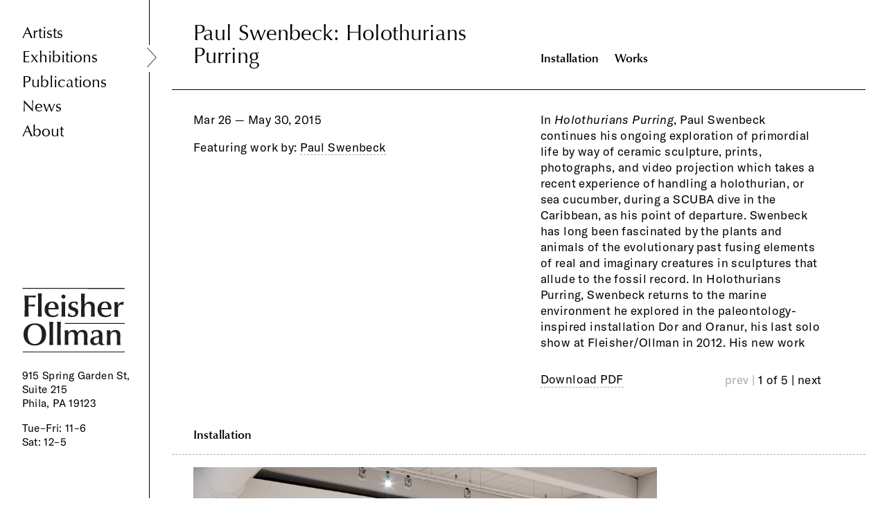

--- FILE ---
content_type: text/html; charset=utf-8
request_url: https://fleisher-ollmangallery.com/exhibitions/paul_swenbeck_holothurians_purring
body_size: 6346
content:
<!DOCTYPE html>
<html lang="en">
  <head>
    <title>Fleisher/Ollman Gallery » Exhibitions » Paul Swenbeck: Holothurians Purring</title>
    <link rel="stylesheet" media="all" href="/assets/application-2b3a595b331d0fefac35c5e53c2017ca6a4ee0843efdff7416ceb20acd7f6c3a.css" data-turbolinks-track="true" />
    <style type="text/css">
    #work_haar_hildaland{
      width: 18.0%;
    }
    #work_meeting_on_the_brocken{
      width: 20.78%;
    }
    #work_the_gorgonian{
      width: 15.59%;
    }
    #work_winter_ii{
      width: 15.59%;
    }
    #work_night_vision{
      width: 22.12%;
    }
    #work_the_nix{
      width: 15.66%;
    }
    #work_the_vodyanoy{
      width: 15.66%;
    }
    #work_grindylow{
      width: 15.66%;
    }
    #work_peg_powler{
      width: 15.66%;
    }
    #work_finfolkaheen{
      width: 15.66%;
    }
    #work_the_holothurian{
      width: 15.66%;
    }
    #work_the_shapeshifter{
      width: 15.66%;
    }
    #work_tears{
      width: 15.66%;
    }
    #work_the_walk_to_eynhallow{
      width: 15.57%;
    }
    #work_untitled_from_the_series_portals41{
      width: 22.05%;
    }
    #work_untitled_from_the_series_portals4{
      width: 22.05%;
    }
    #work_untitled_from_the_series_portals8{
      width: 22.05%;
    }
    #work_untitled_from_the_series_portals{
      width: 22.05%;
    }
    #work_crinoid_i{
      width: 14.65%;
    }
    #work_porifera_crinoid{
      width: 14.7%;
    }
    #work_archaeocyatha_iii{
      width: 14.65%;
    }
    #work_porifera_viii{
      width: 20.78%;
    }
    #work_porifera_vii{
      width: 14.7%;
    }
    #work_the_finman{
      width: 15.59%;
    }
    #work_porifera_vi{
      width: 15.59%;
    }
    #work_genny_greenteeth{
      width: 20.78%;
    }
    #work_winter_i{
      width: 15.59%;
    }
    #work_untitled_from_the_starsprouts_series{
      width: 14.7%;
    }
    #work_the_sorcerer{
      width: 15.59%;
    }
    #work_torma_i{
      width: 14.7%;
    }
    #work_porifera_v{
      width: 15.59%;
    }
    #work_tomokin{
      width: 14.7%;
    }
    #work_porifera_iv{
      width: 22.05%;
    }
    #work_porifera_iii{
      width: 14.7%;
    }
    #work_crinoid_ii{
      width: 14.65%;
    }
  @media (max-width: 2000px){
      #work_haar_hildaland{
        width: 18.0%;
      }
      #work_meeting_on_the_brocken{
        width: 20.78%;
      }
      #work_the_gorgonian{
        width: 15.59%;
      }
      #work_winter_ii{
        width: 15.59%;
      }
      #work_night_vision{
        width: 22.12%;
      }
      #work_the_nix{
        width: 15.66%;
      }
      #work_the_vodyanoy{
        width: 15.66%;
      }
      #work_grindylow{
        width: 15.66%;
      }
      #work_peg_powler{
        width: 15.66%;
      }
      #work_finfolkaheen{
        width: 15.66%;
      }
      #work_the_holothurian{
        width: 15.66%;
      }
      #work_the_shapeshifter{
        width: 15.66%;
      }
      #work_tears{
        width: 15.66%;
      }
      #work_the_walk_to_eynhallow{
        width: 15.57%;
      }
      #work_untitled_from_the_series_portals41{
        width: 22.05%;
      }
      #work_untitled_from_the_series_portals4{
        width: 22.05%;
      }
      #work_untitled_from_the_series_portals8{
        width: 22.05%;
      }
      #work_untitled_from_the_series_portals{
        width: 22.05%;
      }
      #work_crinoid_i{
        width: 14.65%;
      }
      #work_porifera_crinoid{
        width: 14.7%;
      }
      #work_archaeocyatha_iii{
        width: 14.65%;
      }
      #work_porifera_viii{
        width: 20.78%;
      }
      #work_porifera_vii{
        width: 14.7%;
      }
      #work_the_finman{
        width: 15.59%;
      }
      #work_porifera_vi{
        width: 15.59%;
      }
      #work_genny_greenteeth{
        width: 20.78%;
      }
      #work_winter_i{
        width: 15.59%;
      }
      #work_untitled_from_the_starsprouts_series{
        width: 14.7%;
      }
      #work_the_sorcerer{
        width: 15.59%;
      }
      #work_torma_i{
        width: 14.7%;
      }
      #work_porifera_v{
        width: 15.59%;
      }
      #work_tomokin{
        width: 14.7%;
      }
      #work_porifera_iv{
        width: 22.05%;
      }
      #work_porifera_iii{
        width: 14.7%;
      }
      #work_crinoid_ii{
        width: 14.65%;
      }
  }
  @media (max-width: 1800px){
      #work_haar_hildaland{
        width: 20.0%;
      }
      #work_meeting_on_the_brocken{
        width: 23.09%;
      }
      #work_the_gorgonian{
        width: 17.32%;
      }
      #work_winter_ii{
        width: 17.32%;
      }
      #work_night_vision{
        width: 24.57%;
      }
      #work_the_nix{
        width: 17.41%;
      }
      #work_the_vodyanoy{
        width: 17.4%;
      }
      #work_grindylow{
        width: 17.41%;
      }
      #work_peg_powler{
        width: 17.41%;
      }
      #work_finfolkaheen{
        width: 17.41%;
      }
      #work_the_holothurian{
        width: 17.41%;
      }
      #work_the_shapeshifter{
        width: 17.41%;
      }
      #work_tears{
        width: 17.41%;
      }
      #work_the_walk_to_eynhallow{
        width: 17.3%;
      }
      #work_untitled_from_the_series_portals41{
        width: 24.49%;
      }
      #work_untitled_from_the_series_portals4{
        width: 24.49%;
      }
      #work_untitled_from_the_series_portals8{
        width: 24.49%;
      }
      #work_untitled_from_the_series_portals{
        width: 24.49%;
      }
      #work_crinoid_i{
        width: 16.28%;
      }
      #work_porifera_crinoid{
        width: 16.33%;
      }
      #work_archaeocyatha_iii{
        width: 16.28%;
      }
      #work_porifera_viii{
        width: 23.09%;
      }
      #work_porifera_vii{
        width: 16.33%;
      }
      #work_the_finman{
        width: 17.32%;
      }
      #work_porifera_vi{
        width: 17.32%;
      }
      #work_genny_greenteeth{
        width: 23.09%;
      }
      #work_winter_i{
        width: 17.32%;
      }
      #work_untitled_from_the_starsprouts_series{
        width: 16.33%;
      }
      #work_the_sorcerer{
        width: 17.32%;
      }
      #work_torma_i{
        width: 16.33%;
      }
      #work_porifera_v{
        width: 17.32%;
      }
      #work_tomokin{
        width: 16.33%;
      }
      #work_porifera_iv{
        width: 24.49%;
      }
      #work_porifera_iii{
        width: 16.33%;
      }
      #work_crinoid_ii{
        width: 16.28%;
      }
  }
  @media (max-width: 975px){
      #work_haar_hildaland{
        width: 28.0%;
      }
      #work_meeting_on_the_brocken{
        width: 32.33%;
      }
      #work_the_gorgonian{
        width: 24.25%;
      }
      #work_winter_ii{
        width: 24.25%;
      }
      #work_night_vision{
        width: 34.4%;
      }
      #work_the_nix{
        width: 24.37%;
      }
      #work_the_vodyanoy{
        width: 24.36%;
      }
      #work_grindylow{
        width: 24.37%;
      }
      #work_peg_powler{
        width: 24.37%;
      }
      #work_finfolkaheen{
        width: 24.37%;
      }
      #work_the_holothurian{
        width: 24.37%;
      }
      #work_the_shapeshifter{
        width: 24.37%;
      }
      #work_tears{
        width: 24.37%;
      }
      #work_the_walk_to_eynhallow{
        width: 24.22%;
      }
      #work_untitled_from_the_series_portals41{
        width: 34.29%;
      }
      #work_untitled_from_the_series_portals4{
        width: 34.29%;
      }
      #work_untitled_from_the_series_portals8{
        width: 34.29%;
      }
      #work_untitled_from_the_series_portals{
        width: 34.29%;
      }
      #work_crinoid_i{
        width: 22.79%;
      }
      #work_porifera_crinoid{
        width: 22.86%;
      }
      #work_archaeocyatha_iii{
        width: 22.79%;
      }
      #work_porifera_viii{
        width: 32.33%;
      }
      #work_porifera_vii{
        width: 22.86%;
      }
      #work_the_finman{
        width: 24.25%;
      }
      #work_porifera_vi{
        width: 24.25%;
      }
      #work_genny_greenteeth{
        width: 32.33%;
      }
      #work_winter_i{
        width: 24.25%;
      }
      #work_untitled_from_the_starsprouts_series{
        width: 22.86%;
      }
      #work_the_sorcerer{
        width: 24.25%;
      }
      #work_torma_i{
        width: 22.86%;
      }
      #work_porifera_v{
        width: 24.25%;
      }
      #work_tomokin{
        width: 22.86%;
      }
      #work_porifera_iv{
        width: 34.29%;
      }
      #work_porifera_iii{
        width: 22.86%;
      }
      #work_crinoid_ii{
        width: 22.79%;
      }
  }

  @media (max-width: 767px){
      #work_haar_hildaland{
        width: 34.0%;
      }
      #work_meeting_on_the_brocken{
        width: 39.26%;
      }
      #work_the_gorgonian{
        width: 29.45%;
      }
      #work_winter_ii{
        width: 29.44%;
      }
      #work_night_vision{
        width: 41.78%;
      }
      #work_the_nix{
        width: 29.59%;
      }
      #work_the_vodyanoy{
        width: 29.58%;
      }
      #work_grindylow{
        width: 29.59%;
      }
      #work_peg_powler{
        width: 29.59%;
      }
      #work_finfolkaheen{
        width: 29.59%;
      }
      #work_the_holothurian{
        width: 29.59%;
      }
      #work_the_shapeshifter{
        width: 29.59%;
      }
      #work_tears{
        width: 29.59%;
      }
      #work_the_walk_to_eynhallow{
        width: 29.42%;
      }
      #work_untitled_from_the_series_portals41{
        width: 41.64%;
      }
      #work_untitled_from_the_series_portals4{
        width: 41.64%;
      }
      #work_untitled_from_the_series_portals8{
        width: 41.64%;
      }
      #work_untitled_from_the_series_portals{
        width: 41.64%;
      }
      #work_crinoid_i{
        width: 27.67%;
      }
      #work_porifera_crinoid{
        width: 27.76%;
      }
      #work_archaeocyatha_iii{
        width: 27.67%;
      }
      #work_porifera_viii{
        width: 39.26%;
      }
      #work_porifera_vii{
        width: 27.76%;
      }
      #work_the_finman{
        width: 29.45%;
      }
      #work_porifera_vi{
        width: 29.45%;
      }
      #work_genny_greenteeth{
        width: 39.26%;
      }
      #work_winter_i{
        width: 29.44%;
      }
      #work_untitled_from_the_starsprouts_series{
        width: 27.76%;
      }
      #work_the_sorcerer{
        width: 29.45%;
      }
      #work_torma_i{
        width: 27.76%;
      }
      #work_porifera_v{
        width: 29.44%;
      }
      #work_tomokin{
        width: 27.76%;
      }
      #work_porifera_iv{
        width: 41.64%;
      }
      #work_porifera_iii{
        width: 27.76%;
      }
      #work_crinoid_ii{
        width: 27.67%;
      }
  }
</style>

    <script src="/assets/application-f964325a1f9fd831b9fad9b7be6539b8891257fc4877d5e3fdb82a69b4ecd179.js" data-turbolinks-track="true"></script>
    <meta name="csrf-param" content="authenticity_token" />
<meta name="csrf-token" content="4wI3JPnRxDstLiGjCOwxmlaIoMHBt1m9V4ZdILk50maSe/wQ5sXf5yoAEpXRYR4VRUYhhYoN2m0fvEejTEFEgg==" />
    <link rel="apple-touch-icon" sizes="57x57" href="/apple-icon-57x57.png" /><link rel="apple-touch-icon" sizes="60x60" href="/apple-icon-60x60.png" /><link rel="apple-touch-icon" sizes="72x72" href="/apple-icon-72x72.png" /><link rel="apple-touch-icon" sizes="76x76" href="/apple-icon-76x76.png" /><link rel="apple-touch-icon" sizes="114x114" href="/apple-icon-114x114.png" /><link rel="apple-touch-icon" sizes="120x120" href="/apple-icon-120x120.png" /><link rel="apple-touch-icon" sizes="144x144" href="/apple-icon-144x144.png" /><link rel="apple-touch-icon" sizes="152x152" href="/apple-icon-152x152.png" /><link rel="apple-touch-icon" sizes="180x180" href="/apple-icon-180x180.png" /><link rel="icon" sizes="192x192" href="/android-icon-192x192.png" type="image/png" /><link rel="icon" sizes="32x32" href="/favicon-32x32.png" type="image/png" /><link rel="icon" sizes="96x96" href="/favicon-96x96.png" type="image/png" /><link rel="icon" sizes="16x16" href="/favicon-16x16.png" type="image/png" /><link rel="manifest" href="/manifest.json" /><meta name="msapplication-TileColor" content="#ffffff" /><meta name="msapplication-TileImage" content="/ms-icon-144x144.png" /><meta name="theme-color" content="#ffffff" /><meta name="viewport" content="width=device-width,initial-scale=1" /><meta name="generator" content="GrayMatter" /><meta name="format-detection" content="telephone=no" />
    <meta name="twitter:title" content="Fleisher/Ollman Gallery » Exhibitions » Paul Swenbeck: Holothurians Purring" />
<meta property="og:title" content="Fleisher/Ollman Gallery » Exhibitions » Paul Swenbeck: Holothurians Purring" />
<meta name="description" content="In Holothurians Purring, Paul Swenbeck continues his ongoing exploration of primordial life by way of ceramic sculpture, prints, photographs, and video projection which takes a recent experience of handling a holothurian, or sea cucumber, during a SCUBA dive in the Caribbean, as his point of departure. Swenbeck has long been fascinated by the plants and animals of the evolutionary past fusing elements of real and imaginary creatures in sculptures that allude to the fossil record. The in-between space of reality and science fiction has been an ongoing touchstone for Swenbeck, where creatures, half-plant and half-animal, commingle with psychedelic imagery suggesting narratives steeped in both natural history and the occult." />
<meta name="twitter:description" content="In Holothurians Purring, Paul Swenbeck continues his ongoing exploration of primordial life by way of ceramic sculpture, prints, photographs, and video projection which takes a recent experience of handling a holothurian, or sea cucumber, during a SCUBA dive in the Caribbean, as his point of departure. Swenbeck has long been fascinated by the plants and animals of the evolutionary past fusing elements of real and imaginary creatures in sculptures that allude to the fossil record. The in-between space of reality and science fiction has been an ongoing touchstone for Swenbeck, where creatures, half-plant and half-animal, commingle with psychedelic imagery suggesting narratives steeped in both natural history and the occult." />
<meta property="og:description" content="In Holothurians Purring, Paul Swenbeck continues his ongoing exploration of primordial life by way of ceramic sculpture, prints, photographs, and video projection which takes a recent experience of handling a holothurian, or sea cucumber, during a SCUBA dive in the Caribbean, as his point of departure. Swenbeck has long been fascinated by the plants and animals of the evolutionary past fusing elements of real and imaginary creatures in sculptures that allude to the fossil record. The in-between space of reality and science fiction has been an ongoing touchstone for Swenbeck, where creatures, half-plant and half-animal, commingle with psychedelic imagery suggesting narratives steeped in both natural history and the occult." />
<meta name="twitter:image" content="https://fleisher-ollmangallery.com/uploads/400004/1519839486111/2015-03_paul-swenbeck_23-800-xxx_q85.jpg" />
<meta property="og:image" content="https://fleisher-ollmangallery.com/uploads/400004/1519839486111/2015-03_paul-swenbeck_23-800-xxx_q85.jpg" />

    <script async src="https://www.googletagmanager.com/gtag/js?id=UA-7866458-2"></script>
    <script type="text/javascript"
      src="https://maps.googleapis.com/maps/api/js?key=AIzaSyAfRr-xHtFVKmeHdugvG8-Ek8GqgAUcYOo&sensor=true">
    </script>
  </head>
  <body id="site" class="artist exhibition exhibition_page">
    <nav id="site_nav_wrap">
  <div id="mobile_hamburger"></div>

  <ul id="site_nav">
    <li class="site_nav_link_wrap"><a class="site_nav_link nav_text" href="/artists">Artists</a></li>
    <li class="site_nav_link_wrap"><a class="site_nav_link nav_text selected" href="/exhibitions">Exhibitions</a></li>
    <li class="site_nav_link_wrap"><a class="site_nav_link nav_text" href="/publications">Publications</a></li>
    <li class="site_nav_link_wrap"><a class="site_nav_link nav_text" href="/news">News</a></li>
    <li class="site_nav_link_wrap"><a class="site_nav_link nav_text" href="/about">About</a></li>
</ul>
  <div id="footer_content_wrap" class="small_text">
    <a id="site_logo" href="/"><img src="/assets/fleisher_logo-b6d522872d2159980c65d8e2ba0e9a71cc36bf8d8a04ecb6b311766603252ef6.svg" alt="Fleisher logo" /></a>
    <p class="small_text">
      915 Spring Garden St, Suite 215<br>Phila, PA 19123
</p>    <h1 class="small_text">
    <p>Tue–Fri: 11–6</p>
<p>Sat: 12–5 </p>
<p> </p>
<p> </p>
</h1>  </div>
</nav>
<a id="site_logo_tablet" href="/"><img src="/assets/fleisher_logo-b6d522872d2159980c65d8e2ba0e9a71cc36bf8d8a04ecb6b311766603252ef6.svg" alt="Fleisher logo" /></a>

<div id="footer_content_wrap_tablet" class="small_text">
    <p class="small_text">
      915 Spring Garden St, Suite 215<br>Phila, PA 19123
</p>    <h1 class="small_text">
    <p>Tue–Fri: 11–6</p>
<p>Sat: 12–5 </p>
<p> </p>
<p> </p>
</h1>  </div>
    <nav id="header_nav">
  <h1 class="heading grid half alpha">Paul Swenbeck: Holothurians Purring</h1><div class="grid half omega" id="page_navigation">
      <a class="optima_sub_heading section_link installation" data-target="installation" href="#installation">Installation</a>
      <a class="optima_sub_heading section_link works" data-target="works" href="#works">Works</a>
      
      
  </div>
</nav>

<div id="header_spacing" class="grid half alpha">
   <h1 class="heading grid">Paul Swenbeck: Holothurians Purring</h1>
</div>

<section id="press_release" class="container page_intro">
  <div class="grid half alpha">
    <p class="body_text">Mar 26 — May 30, 2015</p>
    <p class="body_text">
      Featuring work by:
        <a href="/artists/paul_swenbeck">Paul Swenbeck</a>
        <!-- <br> -->
</p>  </div
  ><div class="grid half body_text press_release ">
    <div class="paginated_box"><p>In <em>Holothurians Purring</em>, Paul Swenbeck continues his ongoing exploration of primordial life by way of ceramic sculpture, prints, photographs, and video projection which takes a recent experience of handling a holothurian, or sea cucumber, during a SCUBA dive in the Caribbean, as his point of departure. Swenbeck has long been fascinated by the plants and animals of the evolutionary past fusing elements of real and imaginary creatures in sculptures that allude to the fossil record. In Holothurians Purring, Swenbeck returns to the marine environment he explored in the paleontology-inspired installation Dor and Oranur, his last solo show at Fleisher/Ollman in 2012. His new work merges first-hand exploration of the watery depths with European folk-culture myths about mer-people like the Nix and the Vodyanoy. Fantastical underwater castles and magical, fog-shrouded islands are the setting for a new suite of monotypes created at Second State Press. Swenbeck’s ceramic sculptures flesh out his vision of a mythical world of water spirits and aquatic creatures. A collaborative video made with artist Aaron Igler suggests a portal that connects the sea and landscape through the lens of a microscope. The title Holothurians Purring refers to a composition by Erik Satie, who described holothurians as making sounds like cats, though this has yet to be substantiated by science. It makes sense that Swenbeck would be attracted to these creatures for their unusual qualities and alien-like disposition—they can regurgitate their entire digestive system and regenerate a new one in a matter of days (the expelled guts Satie described as “disgusting silky threads”); their appearance is both otherworldly and decidedly ancient; as their name implies, they look like plants but are actually animals—a hybridity that Swenbeck finds appealing. The in-between space of reality and science fiction has been an ongoing touchstone for Swenbeck, where creatures, half-plant and half-animal, commingle with psychedelic imagery suggesting narratives steeped in both natural history and the occult.</p>
<p> </p>
<p>Paul Swenbeck has exhibited at Fleisher/Ollman; Fabric Workshop and Museum; Institute of Contemporary Art, University of Pennsylvania; Pennsylvania Academy of the Fine Arts, Charles Addams Fine Arts Gallery at the University of Pennsylvania, and Rosenwald-Wolf Gallery at the University of the Arts, among other venues in the Philadelphia area. He has shown elsewhere at the Walker Art Center, Minneapolis, MN; New Museum, New York, NY; JTT, New York, NY; Adams and Ollman, Portland, OR; Lump Projects, Raleigh, NC; and the Stephen D. Paine Gallery at MassArt, Boston, MA, among others. His work is owned by the West Collection, Oaks, PA and the Altoids Curiously Strong Collection. He received a Pew Fellowship in the Arts in 2013.</p></div>
    <a target="blank" class="underline" href="/uploads/2300023/1519843992426/2015-03-swenbeck.pdf">Download PDF</a>    
</div></section>

<section id="installation" class="container">
  <h1 class="tablet_section_heading optima_sub_heading">Installation</h1>
  <div id="installation_flex_wrap">
      <figure style="width: 71.27%">
        <img class="works_image installation_image" data-image="/uploads/1800018/151984297096/2015-03_paul-swenbeck_06-2500-xxx_q85_p.jpg" data-position="0" src="/uploads/1800018/151984297096/2015-03_paul-swenbeck_06-1000-xxx_q85.jpg" alt="2015 03 paul swenbeck 06 1000 xxx q85" />
        
</figure>      <figure style="width: 47.36%">
        <img class="works_image installation_image" data-image="/uploads/800008/1519840566418/2015-03_paul-swenbeck_07-2500-xxx_q85_p.jpg" data-position="1" src="/uploads/800008/1519840566418/2015-03_paul-swenbeck_07-1000-xxx_q85.jpg" alt="2015 03 paul swenbeck 07 1000 xxx q85" />
        
</figure>      <figure style="width: 71.04%">
        <img class="works_image installation_image" data-image="/uploads/2200022/1519843871238/2015-03_paul-swenbeck_14-2500-xxx_q85_p.jpg" data-position="2" src="/uploads/2200022/1519843871238/2015-03_paul-swenbeck_14-1000-xxx_q85.jpg" alt="2015 03 paul swenbeck 14 1000 xxx q85" />
        
</figure>      <figure style="width: 71.04%">
        <img class="works_image installation_image" data-image="/uploads/400004/1519839486111/2015-03_paul-swenbeck_23-2500-xxx_q85_p.jpg" data-position="3" src="/uploads/400004/1519839486111/2015-03_paul-swenbeck_23-1000-xxx_q85.jpg" alt="2015 03 paul swenbeck 23 1000 xxx q85" />
        
</figure>      <figure style="width: 47.36%">
        <img class="works_image installation_image" data-image="/uploads/800008/1519840579877/2015-03_paul-swenbeck_28-2500-xxx_q85_p.jpg" data-position="4" src="/uploads/800008/1519840579877/2015-03_paul-swenbeck_28-1000-xxx_q85.jpg" alt="2015 03 paul swenbeck 28 1000 xxx q85" />
        
</figure>      <figure style="width: 47.36%">
        <img class="works_image installation_image" data-image="/uploads/1200012/1519841619239/2015-03_paul-swenbeck_44-2500-xxx_q85_p.jpg" data-position="5" src="/uploads/1200012/1519841619239/2015-03_paul-swenbeck_44-1000-xxx_q85.jpg" alt="2015 03 paul swenbeck 44 1000 xxx q85" />
        
</figure>      <figure style="width: 71.04%">
        <img class="works_image installation_image" data-image="/uploads/2000020/1519843385755/2015-03_paul-swenbeck_50-2500-xxx_q85_p.jpg" data-position="6" src="/uploads/2000020/1519843385755/2015-03_paul-swenbeck_50-1000-xxx_q85.jpg" alt="2015 03 paul swenbeck 50 1000 xxx q85" />
        
</figure>      <figure style="width: 71.04%">
        <img class="works_image installation_image" data-image="/uploads/200002/1519839037708/2015-03_paul-swenbeck_53-2500-xxx_q85_p.jpg" data-position="7" src="/uploads/200002/1519839037708/2015-03_paul-swenbeck_53-1000-xxx_q85.jpg" alt="2015 03 paul swenbeck 53 1000 xxx q85" />
        
</figure>      <figure style="width: 66.97%">
        <img class="works_image installation_image" data-image="/uploads/1600016/1519842403534/2015-03_paul-swenbeck_61-2500-xxx_q85_p.jpg" data-position="8" src="/uploads/1600016/1519842403534/2015-03_paul-swenbeck_61-1000-xxx_q85.jpg" alt="2015 03 paul swenbeck 61 1000 xxx q85" />
        
</figure>      <figure style="width: 47.21%">
        <img class="works_image installation_image" data-image="/uploads/1500015/1519842188835/2015-03_paul-swenbeck_65-2500-xxx_q85_p.jpg" data-position="9" src="/uploads/1500015/1519842188835/2015-03_paul-swenbeck_65-1000-xxx_q85.jpg" alt="2015 03 paul swenbeck 65 1000 xxx q85" />
        
</figure>      <figure style="width: 71.27%">
        <img class="works_image installation_image" data-image="/uploads/200002/1519839074590/2015-03_paul-swenbeck_63-2500-xxx_q85_p.jpg" data-position="10" src="/uploads/200002/1519839074590/2015-03_paul-swenbeck_63-1000-xxx_q85.jpg" alt="2015 03 paul swenbeck 63 1000 xxx q85" />
        
</figure>  </div>
</section><div id="zoom_container">
  <img id="zoom_close" src="https://fleisher-ollmangallery.com/assets/close-71ca7af177bd180af0050466d5cdcd20d072ee35e09cef725999eda3fe6d437f.svg" alt="Close" />
    <img id="zoom_next" src="https://fleisher-ollmangallery.com/assets/next-8a8e416a5337c5cacca9db9fe88ed6dddeacb3365c1a412dc6cbea678b888554.svg" alt="Next" />
    <img id="zoom_prev" src="https://fleisher-ollmangallery.com/assets/next-8a8e416a5337c5cacca9db9fe88ed6dddeacb3365c1a412dc6cbea678b888554.svg" alt="Next" />
  <img id="unzoom_image">
  <img id="zoomed_image" class="hidden">
</div>
<section id="works" class="container margin">
  <h1 class="tablet_section_heading optima_sub_heading">Works</h1>
  <div id="works_flex_wrap" class=" ">
  <a class="grid artist_work_link" id="work_haar_hildaland" href="/works/haar_hildaland"><img data-src="/uploads/800008/1519840445863/paul-swenbeck_0288-800-xxx_q85.jpg" src="/uploads/800008/1519840445863/paul-swenbeck_0288-800-xxx_q85.jpg" alt="Paul swenbeck 0288 800 xxx q85" /></a><a class="grid artist_work_link" id="work_meeting_on_the_brocken" href="/works/meeting_on_the_brocken"><img data-src="/uploads/1100011/1519841191430/paul-swenbeck_0287-800-xxx_q85.jpg" src="/uploads/1100011/1519841191430/paul-swenbeck_0287-800-xxx_q85.jpg" alt="Paul swenbeck 0287 800 xxx q85" /></a><a class="grid artist_work_link" id="work_the_gorgonian" href="/works/the_gorgonian"><img data-src="/uploads/500005/1519839811439/paul-swenbeck_0286-800-xxx_q85.jpg" src="/uploads/500005/1519839811439/paul-swenbeck_0286-800-xxx_q85.jpg" alt="Paul swenbeck 0286 800 xxx q85" /></a><a class="grid artist_work_link" id="work_winter_ii" href="/works/winter_ii"><img data-src="/uploads/1100011/1519841285558/paul-swenbeck_0285-800-xxx_q85.jpg" src="/uploads/1100011/1519841285558/paul-swenbeck_0285-800-xxx_q85.jpg" alt="Paul swenbeck 0285 800 xxx q85" /></a><a class="grid artist_work_link" id="work_night_vision" href="/works/night_vision"><img data-src="/uploads/1800018/1519842920792/paul-swenbeck_0284-800-xxx_q85.jpg" src="/uploads/1800018/1519842920792/paul-swenbeck_0284-800-xxx_q85.jpg" alt="Paul swenbeck 0284 800 xxx q85" /></a><a class="grid artist_work_link" id="work_the_nix" href="/works/the_nix"><img data-src="/uploads/1500015/1519842235614/paul-swenbeck_0264-800-xxx_q85.jpg" src="/uploads/1500015/1519842235614/paul-swenbeck_0264-800-xxx_q85.jpg" alt="Paul swenbeck 0264 800 xxx q85" /></a><a class="grid artist_work_link" id="work_the_vodyanoy" href="/works/the_vodyanoy"><img data-src="/uploads/600006/15198401498/paul-swenbeck_0263-800-xxx_q85.jpg" src="/uploads/600006/15198401498/paul-swenbeck_0263-800-xxx_q85.jpg" alt="Paul swenbeck 0263 800 xxx q85" /></a><a class="grid artist_work_link" id="work_grindylow" href="/works/grindylow"><img data-src="/uploads/700007/1519840263119/paul-swenbeck_0262-800-xxx_q85.jpg" src="/uploads/700007/1519840263119/paul-swenbeck_0262-800-xxx_q85.jpg" alt="Paul swenbeck 0262 800 xxx q85" /></a><a class="grid artist_work_link" id="work_peg_powler" href="/works/peg_powler"><img data-src="/uploads/2600026/1519844929736/paul-swenbeck_0261-800-xxx_q85.jpg" src="/uploads/2600026/1519844929736/paul-swenbeck_0261-800-xxx_q85.jpg" alt="Paul swenbeck 0261 800 xxx q85" /></a><a class="grid artist_work_link" id="work_finfolkaheen" href="/works/finfolkaheen"><img data-src="/uploads/2100021/1519843518165/paul-swenbeck_0259-800-xxx_q85.jpg" src="/uploads/2100021/1519843518165/paul-swenbeck_0259-800-xxx_q85.jpg" alt="Paul swenbeck 0259 800 xxx q85" /></a><a class="grid artist_work_link" id="work_the_holothurian" href="/works/the_holothurian"><img data-src="/uploads/2700027/1519845099265/paul-swenbeck_0258-800-xxx_q85.jpg" src="/uploads/2700027/1519845099265/paul-swenbeck_0258-800-xxx_q85.jpg" alt="Paul swenbeck 0258 800 xxx q85" /></a><a class="grid artist_work_link" id="work_the_shapeshifter" href="/works/the_shapeshifter"><img data-src="/uploads/2100021/151984373412/paul-swenbeck_0257-800-xxx_q85.jpg" src="/uploads/2100021/151984373412/paul-swenbeck_0257-800-xxx_q85.jpg" alt="Paul swenbeck 0257 800 xxx q85" /></a><a class="grid artist_work_link" id="work_tears" href="/works/tears"><img data-src="/uploads/600006/1519840059297/paul-swenbeck_0256-800-xxx_q85.jpg" src="/uploads/600006/1519840059297/paul-swenbeck_0256-800-xxx_q85.jpg" alt="Paul swenbeck 0256 800 xxx q85" /></a><a class="grid artist_work_link" id="work_the_walk_to_eynhallow" href="/works/the_walk_to_eynhallow"><img data-src="/uploads/400004/1519839524989/paul-swenbeck_0255-800-xxx_q85.jpg" src="/uploads/400004/1519839524989/paul-swenbeck_0255-800-xxx_q85.jpg" alt="Paul swenbeck 0255 800 xxx q85" /></a><a class="grid artist_work_link" id="work_untitled_from_the_series_portals41" href="/works/untitled_from_the_series_portals41"><img data-src="/uploads/2600026/1519844738639/paul-swenbeck_0252-800-xxx_q85.jpg" src="/uploads/2600026/1519844738639/paul-swenbeck_0252-800-xxx_q85.jpg" alt="Paul swenbeck 0252 800 xxx q85" /></a><a class="grid artist_work_link" id="work_untitled_from_the_series_portals4" href="/works/untitled_from_the_series_portals4"><img data-src="/uploads/2100021/1519843588914/paul-swenbeck_0249-800-xxx_q85.jpg" src="/uploads/2100021/1519843588914/paul-swenbeck_0249-800-xxx_q85.jpg" alt="Paul swenbeck 0249 800 xxx q85" /></a><a class="grid artist_work_link" id="work_untitled_from_the_series_portals8" href="/works/untitled_from_the_series_portals8"><img data-src="/uploads/2000020/1519843419859/paul-swenbeck_0248-800-xxx_q85.jpg" class="load_later" src="/assets/blank-77345230189b9d1277fdab2443c18d2b5185a749c8d8adc03a76d4a6df4d012b.png" alt="Blank" /></a><a class="grid artist_work_link" id="work_untitled_from_the_series_portals" href="/works/untitled_from_the_series_portals"><img data-src="/uploads/800008/1519840447273/paul-swenbeck_0247-800-xxx_q85.jpg" class="load_later" src="/assets/blank-77345230189b9d1277fdab2443c18d2b5185a749c8d8adc03a76d4a6df4d012b.png" alt="Blank" /></a><a class="grid artist_work_link" id="work_crinoid_i" href="/works/crinoid_i"><img data-src="/uploads/1500015/1519842201242/paul-swenbeck_0282-800-xxx_q85.jpg" class="load_later" src="/assets/blank-77345230189b9d1277fdab2443c18d2b5185a749c8d8adc03a76d4a6df4d012b.png" alt="Blank" /></a><a class="grid artist_work_link" id="work_porifera_crinoid" href="/works/porifera_crinoid"><img data-src="/uploads/400004/1519839448507/paul-swenbeck_0281-800-xxx_q85.jpg" class="load_later" src="/assets/blank-77345230189b9d1277fdab2443c18d2b5185a749c8d8adc03a76d4a6df4d012b.png" alt="Blank" /></a><a class="grid artist_work_link" id="work_archaeocyatha_iii" href="/works/archaeocyatha_iii"><img data-src="/uploads/1600016/1519842408603/paul-swenbeck_0280-800-xxx_q85.jpg" class="load_later" src="/assets/blank-77345230189b9d1277fdab2443c18d2b5185a749c8d8adc03a76d4a6df4d012b.png" alt="Blank" /></a><a class="grid artist_work_link" id="work_porifera_viii" href="/works/porifera_viii"><img data-src="/uploads/1100011/1519841307932/paul-swenbeck_0279-800-xxx_q85.jpg" class="load_later" src="/assets/blank-77345230189b9d1277fdab2443c18d2b5185a749c8d8adc03a76d4a6df4d012b.png" alt="Blank" /></a><a class="grid artist_work_link" id="work_porifera_vii" href="/works/porifera_vii"><img data-src="/uploads/700007/1519840333171/paul-swenbeck_0278-800-xxx_q85.jpg" class="load_later" src="/assets/blank-77345230189b9d1277fdab2443c18d2b5185a749c8d8adc03a76d4a6df4d012b.png" alt="Blank" /></a><a class="grid artist_work_link" id="work_the_finman" href="/works/the_finman"><img data-src="/uploads/2400024/1519844352755/paul-swenbeck_0277-800-xxx_q85.jpg" class="load_later" src="/assets/blank-77345230189b9d1277fdab2443c18d2b5185a749c8d8adc03a76d4a6df4d012b.png" alt="Blank" /></a><a class="grid artist_work_link" id="work_porifera_vi" href="/works/porifera_vi"><img data-src="/uploads/2100021/1519843705847/paul-swenbeck_0276-800-xxx_q85.jpg" class="load_later" src="/assets/blank-77345230189b9d1277fdab2443c18d2b5185a749c8d8adc03a76d4a6df4d012b.png" alt="Blank" /></a><a class="grid artist_work_link" id="work_genny_greenteeth" href="/works/genny_greenteeth"><img data-src="/uploads/1800018/1519842980887/paul-swenbeck_0275-800-xxx_q85.jpg" class="load_later" src="/assets/blank-77345230189b9d1277fdab2443c18d2b5185a749c8d8adc03a76d4a6df4d012b.png" alt="Blank" /></a><a class="grid artist_work_link" id="work_winter_i" href="/works/winter_i"><img data-src="/uploads/2500025/1519844606538/paul-swenbeck_0274-800-xxx_q85.jpg" class="load_later" src="/assets/blank-77345230189b9d1277fdab2443c18d2b5185a749c8d8adc03a76d4a6df4d012b.png" alt="Blank" /></a><a class="grid artist_work_link" id="work_untitled_from_the_starsprouts_series" href="/works/untitled_from_the_starsprouts_series"><img data-src="/uploads/300003/1519839308833/paul-swenbeck_0273-800-xxx_q85.jpg" class="load_later" src="/assets/blank-77345230189b9d1277fdab2443c18d2b5185a749c8d8adc03a76d4a6df4d012b.png" alt="Blank" /></a><a class="grid artist_work_link" id="work_the_sorcerer" href="/works/the_sorcerer"><img data-src="/uploads/200002/1519839056816/paul-swenbeck_0271-800-xxx_q85.jpg" class="load_later" src="/assets/blank-77345230189b9d1277fdab2443c18d2b5185a749c8d8adc03a76d4a6df4d012b.png" alt="Blank" /></a><a class="grid artist_work_link" id="work_torma_i" href="/works/torma_i"><img data-src="/uploads/1500015/1519842129561/paul-swenbeck_0269-800-xxx_q85.jpg" class="load_later" src="/assets/blank-77345230189b9d1277fdab2443c18d2b5185a749c8d8adc03a76d4a6df4d012b.png" alt="Blank" /></a><a class="grid artist_work_link" id="work_porifera_v" href="/works/porifera_v"><img data-src="/uploads/1100011/1519841322110/paul-swenbeck_0268-800-xxx_q85.jpg" class="load_later" src="/assets/blank-77345230189b9d1277fdab2443c18d2b5185a749c8d8adc03a76d4a6df4d012b.png" alt="Blank" /></a><a class="grid artist_work_link" id="work_tomokin" href="/works/tomokin"><img data-src="/uploads/700007/1519840368864/paul-swenbeck_0267-800-xxx_q85.jpg" class="load_later" src="/assets/blank-77345230189b9d1277fdab2443c18d2b5185a749c8d8adc03a76d4a6df4d012b.png" alt="Blank" /></a><a class="grid artist_work_link" id="work_porifera_iv" href="/works/porifera_iv"><img data-src="/uploads/1000010/1519841164957/paul-swenbeck_0266-800-xxx_q85.jpg" class="load_later" src="/assets/blank-77345230189b9d1277fdab2443c18d2b5185a749c8d8adc03a76d4a6df4d012b.png" alt="Blank" /></a><a class="grid artist_work_link" id="work_porifera_iii" href="/works/porifera_iii"><img data-src="/uploads/200002/1519839066948/paul-swenbeck_0265-800-xxx_q85.jpg" class="load_later" src="/assets/blank-77345230189b9d1277fdab2443c18d2b5185a749c8d8adc03a76d4a6df4d012b.png" alt="Blank" /></a><a class="grid artist_work_link" id="work_crinoid_ii" href="/works/crinoid_ii"><img data-src="/uploads/2300023/1519844130185/paul-swenbeck_0283-800-xxx_q85.jpg" class="load_later" src="/assets/blank-77345230189b9d1277fdab2443c18d2b5185a749c8d8adc03a76d4a6df4d012b.png" alt="Blank" /></a>
</div><div class="button grid works_button" id="view_all">View All</div>


</section>


    <script>  
      window.dataLayer = window.dataLayer || [];  
      function gtag(){dataLayer.push(arguments);}  
      gtag('js', new Date());
      gtag('config', 'UA-7866458-2');
    </script>
  </body>
</html>


--- FILE ---
content_type: image/svg+xml
request_url: https://fleisher-ollmangallery.com/assets/next-8a8e416a5337c5cacca9db9fe88ed6dddeacb3365c1a412dc6cbea678b888554.svg
body_size: 592
content:
<?xml version="1.0" encoding="utf-8"?>
<!-- Generator: Adobe Illustrator 22.1.0, SVG Export Plug-In . SVG Version: 6.00 Build 0)  -->
<svg version="1.1" id="Layer_1" xmlns="http://www.w3.org/2000/svg" xmlns:xlink="http://www.w3.org/1999/xlink" x="0px" y="0px"
	 viewBox="0 0 39 74" style="enable-background:new 0 0 39 74;" xml:space="preserve">
<style type="text/css">
	.st0{fill:#FFFFFF;stroke:#000000;stroke-miterlimit:10;}
</style>
<g>
	<polyline class="st0" points="1.5,72 36.8,36.8 1.5,1.5 36.5,36.5 	"/>
	<line class="st0" x1="1.5" y1="72" x2="36.8" y2="36.8"/>
</g>
</svg>
